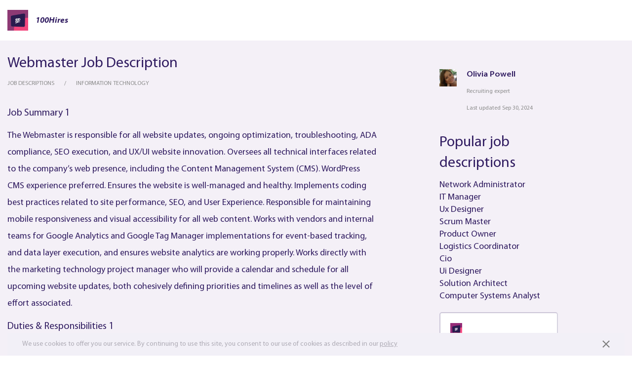

--- FILE ---
content_type: text/html; charset=UTF-8
request_url: https://100hires.com/webmaster-job-description.html
body_size: 23865
content:
<!DOCTYPE html>
<html lang="en-US">
<head>
    <meta charset="UTF-8">
<meta name="viewport" content="width=device-width, initial-scale=1">

    <link rel="apple-touch-icon" sizes="180x180" href="/apple-touch-icon.png">
    <link rel="icon" type="image/png" sizes="32x32" href="/favicon-32x32.png">
    <link rel="icon" type="image/png" sizes="16x16" href="/favicon-16x16.png">
    <link rel="manifest" href="/site.webmanifest">
    <link rel="mask-icon" href="/safari-pinned-tab.svg" color="#5bbad5">
    <meta name="msapplication-TileColor" content="#ffffff">
    <meta name="theme-color" content="#ffffff">

<meta name="description" content="Webmaster Job Description, free PDF sample: duties, requirements, skills and responsibilities: The Webmaster is responsible for all website updates, ongoing optimization, troubleshooting, ADA com...">

<meta name="referrer" content="no-referrer-when-downgrade" />
<title>Webmaster Job Description template and pdf with duties [2025]</title>
<meta name="csrf-param" content="_csrf-frontend">
<meta name="csrf-token" content="LELR5qXPBwAKBmEJ3UTzpuxwfEvr6eu9sTQEwvJ6NxB6cY6R3ahTS3NcFj2NCMaTjhYkAbmCm_rWAVPxqAJ7Ig==">

<link href="/static/a7ea572fa1dac7c4c0868dee500b9b4a/styles/job_description.css" rel="stylesheet">
<script type="text/javascript">window.require = {waitSeconds: 30, baseUrl: '/static/a7ea572fa1dac7c4c0868dee500b9b4a'};
!function(w){"use strict";w.loadCSS||(w.loadCSS=function(){});var run,rp=loadCSS.relpreload={};rp.support=function(){var ret;try{ret=w.document.createElement("link").relList.supports("preload")}catch(e){ret=!1}return function(){return ret}}(),rp.bindMediaToggle=function(link){var finalMedia=link.media||"all";function enableStylesheet(){link.addEventListener?link.removeEventListener("load",enableStylesheet):link.attachEvent&&link.detachEvent("onload",enableStylesheet),link.setAttribute("onload",null),link.media=finalMedia}link.addEventListener?link.addEventListener("load",enableStylesheet):link.attachEvent&&link.attachEvent("onload",enableStylesheet),setTimeout(function(){link.rel="stylesheet",link.media="only x"}),setTimeout(enableStylesheet,3e3)},rp.poly=function(){if(!rp.support())for(var links=w.document.getElementsByTagName("link"),i=0;i<links.length;i++){var link=links[i];"preload"!==link.rel||"style"!==link.getAttribute("as")||link.getAttribute("data-loadcss")||(link.setAttribute("data-loadcss",!0),rp.bindMediaToggle(link))}},rp.support()||(rp.poly(),run=w.setInterval(rp.poly,500),w.addEventListener?w.addEventListener("load",function(){rp.poly(),w.clearInterval(run)}):w.attachEvent&&w.attachEvent("onload",function(){rp.poly(),w.clearInterval(run)})),"undefined"!=typeof exports?exports.loadCSS=loadCSS:w.loadCSS=loadCSS}("undefined"!=typeof global?global:this);
/*! modernizr 3.6.0 (Custom Build) | MIT *
 * https://modernizr.com/download/?-webp-setclasses !*/
!function(e,n,A){function o(e,n){return typeof e===n}function t(){var e,n,A,t,a,i,l;for(var f in r)if(r.hasOwnProperty(f)){if(e=[],n=r[f],n.name&&(e.push(n.name.toLowerCase()),n.options&&n.options.aliases&&n.options.aliases.length))for(A=0;A<n.options.aliases.length;A++)e.push(n.options.aliases[A].toLowerCase());for(t=o(n.fn,"function")?n.fn():n.fn,a=0;a<e.length;a++)i=e[a],l=i.split("."),1===l.length?Modernizr[l[0]]=t:(!Modernizr[l[0]]||Modernizr[l[0]]instanceof Boolean||(Modernizr[l[0]]=new Boolean(Modernizr[l[0]])),Modernizr[l[0]][l[1]]=t),s.push((t?"":"no-")+l.join("-"))}}function a(e){var n=u.className,A=Modernizr._config.classPrefix||"";if(c&&(n=n.baseVal),Modernizr._config.enableJSClass){var o=new RegExp("(^|\\s)"+A+"no-js(\\s|$)");n=n.replace(o,"$1"+A+"js$2")}Modernizr._config.enableClasses&&(n+=" "+A+e.join(" "+A),c?u.className.baseVal=n:u.className=n)}function i(e,n){if("object"==typeof e)for(var A in e)f(e,A)&&i(A,e[A]);else{e=e.toLowerCase();var o=e.split("."),t=Modernizr[o[0]];if(2==o.length&&(t=t[o[1]]),"undefined"!=typeof t)return Modernizr;n="function"==typeof n?n():n,1==o.length?Modernizr[o[0]]=n:(!Modernizr[o[0]]||Modernizr[o[0]]instanceof Boolean||(Modernizr[o[0]]=new Boolean(Modernizr[o[0]])),Modernizr[o[0]][o[1]]=n),a([(n&&0!=n?"":"no-")+o.join("-")]),Modernizr._trigger(e,n)}return Modernizr}var s=[],r=[],l={_version:"3.6.0",_config:{classPrefix:"",enableClasses:!0,enableJSClass:!0,usePrefixes:!0},_q:[],on:function(e,n){var A=this;setTimeout(function(){n(A[e])},0)},addTest:function(e,n,A){r.push({name:e,fn:n,options:A})},addAsyncTest:function(e){r.push({name:null,fn:e})}},Modernizr=function(){};Modernizr.prototype=l,Modernizr=new Modernizr;var f,u=n.documentElement,c="svg"===u.nodeName.toLowerCase();!function(){var e={}.hasOwnProperty;f=o(e,"undefined")||o(e.call,"undefined")?function(e,n){return n in e&&o(e.constructor.prototype[n],"undefined")}:function(n,A){return e.call(n,A)}}(),l._l={},l.on=function(e,n){this._l[e]||(this._l[e]=[]),this._l[e].push(n),Modernizr.hasOwnProperty(e)&&setTimeout(function(){Modernizr._trigger(e,Modernizr[e])},0)},l._trigger=function(e,n){if(this._l[e]){var A=this._l[e];setTimeout(function(){var e,o;for(e=0;e<A.length;e++)(o=A[e])(n)},0),delete this._l[e]}},Modernizr._q.push(function(){l.addTest=i}),Modernizr.addAsyncTest(function(){function e(e,n,A){function o(n){var o=n&&"load"===n.type?1==t.width:!1,a="webp"===e;i(e,a&&o?new Boolean(o):o),A&&A(n)}var t=new Image;t.onerror=o,t.onload=o,t.src=n}var n=[{uri:"[data-uri]",name:"webp"},{uri:"[data-uri]",name:"webp.alpha"},{uri:"[data-uri]",name:"webp.animation"},{uri:"[data-uri]",name:"webp.lossless"}],A=n.shift();e(A.name,A.uri,function(A){if(A&&"load"===A.type)for(var o=0;o<n.length;o++)e(n[o].name,n[o].uri)})}),t(),a(s),delete l.addTest,delete l.addAsyncTest;for(var p=0;p<Modernizr._q.length;p++)Modernizr._q[p]();e.Modernizr=Modernizr}(window,document);
window.fallbackLazyLoadImages=function(){window.ALIMERO_DEBUG&&console.log("fallback lazy load images");var lazyLoadImages=document.getElementsByClassName("lazy-img");Array.prototype.forEach.call(lazyLoadImages,function(image){"true"!==image.getAttribute("data-was-processed")&&("IMG"===image.tagName?image.setAttribute("src",image.getAttribute("data-src")):image.style.backgroundImage="url("+image.getAttribute("data-src")+")")})},window.requireJsCoreModulesLoad={eventName:"requirejs-loaded",eventRaised:!1,loaded:function(){var elem,event;this.eventRaised||((elem=document).createEvent?(event=document.createEvent("HTMLEvents")).initEvent(this.eventName,!0,!0):(event=document.createEventObject()).eventType=this.eventName,event.eventName=this.eventName,document.createEvent?elem.dispatchEvent(event):elem.fireEvent("on"+event.eventType,event),this.eventRaised=!0)},on:function(callback){document.addEventListener(this.eventName,callback)}},setTimeout(function(){window.requireJsCoreModulesLoad.eventRaised||window.fallbackLazyLoadImages()},1e3*(window.require.waitSeconds+5));</script>
<meta name="mixpanel_token" content="4ea8f6895eeb953a03d1a538792a2f3d">
<meta name="mobile_version" content="0">
<meta name="mixpanel_token" content="4ea8f6895eeb953a03d1a538792a2f3d">
<meta name="gmaps_api_key" content="AIzaSyDwzOcrFMig-YV9zXMoOHnYPLJwXPURcIU">
<meta name="referrer" content="origin">
<meta property="og:type" content="article">
<meta property="og:site_name" content="100hires">
<meta property="og:title" content="Webmaster Job Description">
<meta property="og:description" content="Webmaster Job Description, free PDF sample: duties, requirements, skills and responsibilities: The Webmaster is responsible for all website updates, ongoing optimization, troubleshooting, ADA com...">
<meta property="og:url" content="https://100hires.com/webmaster-job-description.html">
<meta property="og:locale" content="en_US">
<meta property="twitter:card" content="summary">
<meta property="twitter:site" content="@100hires">
<meta property="twitter:url" content="https://100hires.com/webmaster-job-description.html">
<meta property="twitter:title" content="Webmaster Job Description">
<meta property="twitter:description" content="Webmaster Job Description, free PDF sample: duties, requirements, skills and responsibilities: The Webmaster is responsible for all website updates, ongoing optimization, troubleshooting, ADA com...">
<link href="//www.google-analytics.com/" rel="dns-prefetch">
<link href="//google-analytics.com/" rel="dns-prefetch">
<link href="//d31j93rd8oukbv.cloudfront.net/" rel="dns-prefetch">
<link href="//api.mixpanel.com/" rel="dns-prefetch">
<link href="//assets.pinterest.com/" rel="dns-prefetch">
<link href="//log.pinterest.com/" rel="dns-prefetch">
<link href="//www.facebook.com/" rel="dns-prefetch">
<link href="//connect.facebook.com/" rel="dns-prefetch">
<link href="/static/a7ea572fa1dac7c4c0868dee500b9b4a/styles/fonts/glyphicons-halflings-regular.woff" rel="preload" as="font">
<link href="/static/a7ea572fa1dac7c4c0868dee500b9b4a/styles/fonts/glyphicons-halflings-regular.woff2" rel="preload" as="font">
<link href="https://100hires.com/webmaster-job-description.html" rel="canonical">
<script type="text/javascript">window.MIXPANEL_TRACKS_TO_SEND = [{"eventName":"first-pageview","properties":{"page-type":"regular"},"isUnique":true}];

window.AUTHORIZED = false;window.HIRES_DEBUG = false;window.HIRES_RESET_FRONTEND_SESSION = false;window.VONQ_ENABLED = false;window.HIRES_GOOGLE_ON_TAP_SIGN_ID_CLIENT_ID = '881641468336-3fjrqqmhslikr5iveu8uc76ojj5vcsq7.apps.googleusercontent.com';window.HIRES_RESOURCES_URL = '/static/a7ea572fa1dac7c4c0868dee500b9b4a';window.PADDLE_VENDOR_ID = '118192';window.HIRES_APP_URL = 'https://app.100hires.com';window.HIRES_IS_IFRAME=false;</script><!-- Google Tag Manager -->
<script>(function(w,d,s,l,i){w[l]=w[l]||[];w[l].push({'gtm.start':
new Date().getTime(),event:'gtm.js'});var f=d.getElementsByTagName(s)[0],
j=d.createElement(s),dl=l!='dataLayer'?'&l='+l:'';j.async=true;j.src=
'https://www.googletagmanager.com/gtm.js?id='+i+dl;f.parentNode.insertBefore(j,f);
})(window,document,'script','dataLayer','GTM-K3KC3N2');</script>
<!-- End Google Tag Manager -->

<noscript>
    <style>
        .lazy-img {
            display: none !important;
        }
        .autocomplete-select-real-input {
            display: block !important;
        }
    </style>
</noscript>
</head>
<body class="job-description-body">
<!-- Google Tag Manager (noscript) -->
<noscript><iframe src="https://www.googletagmanager.com/ns.html?id=GTM-K3KC3N2"
height="0" width="0" style="display:none;visibility:hidden"></iframe></noscript>
<!-- End Google Tag Manager (noscript) -->

<main  class="main">
    <header id="section-header" class="section-header">
    <language-panel></language-panel>
    <div class="section-header__wrap">
        <div class="header__logo">
            <a href="https://100hires.com/">
                <img src="/static/a7ea572fa1dac7c4c0868dee500b9b4a/styles/images/main/logo.png" alt="100hires">
                <span class="header__logo-text">100Hires</span>
            </a>
                    </div>
                    </div>
</header>
    <div class="section-content-wrapper">
        <section class="section-content " itemid="https://100hires.com/webmaster-job-description.html" itemscope itemtype="http://schema.org/Article" itemprop="mainEntity">
            <h1 itemprop="headline">Webmaster Job Description</h1>            <div class="breadcrumbs ">
    <ul class="breadcrumbs__list">
        <li class="breadcrumbs__item"><a class="breadcrumbs__link" href="https://100hires.com/job-descriptions"><span>Job descriptions</span></a></li><li class="breadcrumbs__item breadcrumbs__item_active">Information Technology</li>    </ul>
</div>

                        <script type="application/ld+json">{"@context":"https://schema.org","@type":"BreadcrumbList","itemListElement":[{"@type":"ListItem","position":1,"name":"Job descriptions","item":"https://100hires.com/job-descriptions"},{"@type":"ListItem","position":2,"name":"Information Technology","item":"https://100hires.com/job-descriptions#information-technology"}]}</script>
<div class="job-page" id="job_page" data-job="webmaster-job-description">
    <div class="job-description">
        <span itemprop="articleBody">
            <div class="gray-content">
    <div class="description-block"><h3>Job summary 1</h3>
<p>The <a href="https://100hires.com/webmaster-job-description.html" target="_blank">Webmaster </a>is responsible for all website updates, ongoing optimization, troubleshooting, ADA compliance, SEO execution, and UX/UI website innovation.

Oversees all technical interfaces related to the company’s web presence, including the Content Management System (CMS). WordPress CMS experience preferred. Ensures the website is well-managed and healthy.

Implements coding best practices related to site performance, SEO, and User Experience. Responsible for maintaining mobile responsiveness and visual accessibility for all web content. Works with vendors and internal teams for Google Analytics and Google Tag Manager implementations for event-based tracking, and data layer execution, and ensures website analytics are working properly.

Works directly with the marketing technology project manager who will provide a calendar and schedule for all upcoming website updates, both cohesively defining priorities and timelines as well as the level of effort associated.
</p><h3>Duties & Responsibilities 1</h3>
<div id="post_free">
    <post-to-job-board
        v-on:post-to-job-boards="postToBoards('post_to_jb_upper_sticky_block_post_button')"
        v-bind:shown="isSpecialOfferSticked && checkedCount > 0"
        v-bind:checked-count="checkedCount"
        v-bind:checked-items="checkedItems">

    </post-to-job-board>

    <div class="special-offer" v-show="!isSpecialOfferSticked || checkedCount === 0">
        <div class="special-offer__container">
            <div class="special-offer__label">
                special offer
            </div>
            <div class="special-offer__pdf">
                <div class="special-offer__pdf-title">
                    Download PDF with all 10 Webmaster  Job Descriptions                </div>
                <div class="special-offer__pdf-control">
                    <button v-on:click="openJdModalBySpecialOffer(false)" type="button" class="btn special-offer__btn">Download pdf now</button>
                </div>
            </div>

                            <div class="special-offer__guide special-offer__guide_webinar" v-show="!isSpecialOfferSticked">
                    <div class="special-offer__guide-info">
                        <div class="special-offer__guide-info-title">
                            Join our webinar: How to improve your recruitment strategy with 100Hires
                        </div>
                        <div class="special-offer__guide-control">
                            <button v-on:click="webinarAttend('https://app.100hires.com/webinar/attend')" type="button" class="btn special-offer__btn">Learn more</button>
                        </div>
                    </div>
                </div>
                    </div>
    </div>
</div>
<ul class="with-chckbx">
    <li><input type="checkbox" id="responsibilities0b0" name="r[0]" value="" data-jd-type="responsibilities" data-index="0" data-sub-index="0"><label for="responsibilities0b0">Manages CMS for website content updates
</label></li><li><input type="checkbox" id="responsibilities1b0" name="r[1]" value="" data-jd-type="responsibilities" data-index="0" data-sub-index="1"><label for="responsibilities1b0">Ongoing SEO optimization and establishing an SEO reporting structure
</label></li><li><input type="checkbox" id="responsibilities2b0" name="r[2]" value="" data-jd-type="responsibilities" data-index="0" data-sub-index="2"><label for="responsibilities2b0">Works with the vendor for ongoing back-end maintenance and front-end optimizations for page speed
</label></li><li><input type="checkbox" id="responsibilities3b0" name="r[3]" value="" data-jd-type="responsibilities" data-index="0" data-sub-index="3"><label for="responsibilities3b0">Google Analytics and Google Tag Manager implementations and integration into Google Data Studio for visualization
</label></li><li><input type="checkbox" id="responsibilities4b0" name="r[4]" value="" data-jd-type="responsibilities" data-index="0" data-sub-index="4"><label for="responsibilities4b0">Provides updates, reports, and manages the ADA compliance of the website
</label></li><li><input type="checkbox" id="responsibilities5b0" name="r[5]" value="" data-jd-type="responsibilities" data-index="0" data-sub-index="5"><label for="responsibilities5b0">Constantly seeking to innovate the web through a mobile-first mindset providing suggestions, feedback, and thoughts on UX/UI using analytics and user behavioral tools
</label></li><li><input type="checkbox" id="responsibilities6b0" name="r[6]" value="" data-jd-type="responsibilities" data-index="0" data-sub-index="6"><label for="responsibilities6b0">Works collaboratively with Brand, Creative, and Guest engagement teams to understand future website needs as they relate to business KPIs
</label></li><li class="with-chckbx__overlay"><ul class="with-chckbx"><li class="with-chckbx__overlay-item"><content-overlay v-on:download-pdf="openJdModalByContentOverlay(&#039;at_end_of_block&#039;, &#039;See more&#039;)" button-text="See more" v-bind:align-center="false" v-bind:shadow="false"></content-overlay></li><li><input type="checkbox" id="responsibilities7b0" name="r[7]" value="" data-jd-type="responsibilities" data-index="0" data-sub-index="7"><label for="responsibilities7b0">Provides feedback and suggestions for creative assets for web UX/UI best practices
</label></li><li><input type="checkbox" id="responsibilities8b0" name="r[8]" value="" data-jd-type="responsibilities" data-index="0" data-sub-index="8"><label for="responsibilities8b0">Delivers weekly, bi-weekly, monthly, and quarterly reporting for SEO optimization, web analytics, and heat mapping / behavioral analytics depending on business needs
</label></li><li><input type="checkbox" id="responsibilities9b0" name="r[9]" value="" data-jd-type="responsibilities" data-index="0" data-sub-index="9"><label for="responsibilities9b0">Monitors website stability including uptime, page speed, links, images, and all other associated website UX is working as intended</label></li></li></ul></ul>
<h3>Requirements & Skills 1</h3>
<ul class="with-chckbx">
    <li><input type="checkbox" id="requirements0b0" name="r[0]" value="" data-jd-type="requirements" data-index="0" data-sub-index="0"><label for="requirements0b0">Experience working with a CMS (WordPress, Drupal, Joomla, Sitefinity, Sitecore, AEM)
</label></li><li><input type="checkbox" id="requirements1b0" name="r[1]" value="" data-jd-type="requirements" data-index="0" data-sub-index="1"><label for="requirements1b0">Experience with SEO (Search Engine Optimization)
</label></li><li><input type="checkbox" id="requirements2b0" name="r[2]" value="" data-jd-type="requirements" data-index="0" data-sub-index="2"><label for="requirements2b0">Experience with SEO tools (SEM Rush, BrightEdge, Moz) is a plus but not necessary
</label></li><li><input type="checkbox" id="requirements3b0" name="r[3]" value="" data-jd-type="requirements" data-index="0" data-sub-index="3"><label for="requirements3b0">Experience or working knowledge of front-end development languages (CSS, HTML, JavaScript, PHP)
</label></li><li><input type="checkbox" id="requirements4b0" name="r[4]" value="" data-jd-type="requirements" data-index="0" data-sub-index="4"><label for="requirements4b0">Experience with Google Analytics, Google Tag Manager, and working knowledge of Google Data Studio
</label></li><li><input type="checkbox" id="requirements5b0" name="r[5]" value="" data-jd-type="requirements" data-index="0" data-sub-index="5"><label for="requirements5b0">Experience with UX/UI design and some knowledge of adobe suite (photoshop, illustrator)
</label></li><li><input type="checkbox" id="requirements6b0" name="r[6]" value="" data-jd-type="requirements" data-index="0" data-sub-index="6"><label for="requirements6b0">Passion for UX/UI innovation
</label></li><li><input type="checkbox" id="requirements7b0" name="r[7]" value="" data-jd-type="requirements" data-index="0" data-sub-index="7"><label for="requirements7b0">Understanding of website front-end integrations such as Rest APIs
</label></li><li><input type="checkbox" id="requirements8b0" name="r[8]" value="" data-jd-type="requirements" data-index="0" data-sub-index="8"><label for="requirements8b0">Experience using Scrum software (Asana, Trello, JIRA)
</label></li><li><input type="checkbox" id="requirements9b0" name="r[9]" value="" data-jd-type="requirements" data-index="0" data-sub-index="9"><label for="requirements9b0">Ability to read, analyze and interpret written information such as procedure manuals, Company communications, or governmental regulations
</label></li><li><input type="checkbox" id="requirements10b0" name="r[10]" value="" data-jd-type="requirements" data-index="0" data-sub-index="10"><label for="requirements10b0">Ability to frequently use hands to finger, handle or feel
</label></li><li class="with-chckbx__overlay"><ul class="with-chckbx"><li class="with-chckbx__overlay-item"><content-overlay v-on:download-pdf="openJdModalByContentOverlay(&#039;at_end_of_block&#039;, &#039;See more&#039;)" button-text="See more" v-bind:align-center="false" v-bind:shadow="false"></content-overlay></li><li><input type="checkbox" id="requirements11b0" name="r[11]" value="" data-jd-type="requirements" data-index="0" data-sub-index="11"><label for="requirements11b0">Ability to Travel may be required to attend off-site training, meetings, and seminars
</label></li><li><input type="checkbox" id="requirements12b0" name="r[12]" value="" data-jd-type="requirements" data-index="0" data-sub-index="12"><label for="requirements12b0">Ability to sit for prolonged periods in one location which may be restricted to the employee’s workstation
</label></li><li><input type="checkbox" id="requirements13b0" name="r[13]" value="" data-jd-type="requirements" data-index="0" data-sub-index="13"><label for="requirements13b0">Ability to lift and/or move up to 20 pounds</label></li></li></ul></ul>
</div><div class="description-block"><h3>Job summary 2</h3>
<p>The <a href="https://100hires.com/webmaster-job-description.html" target="_blank">Webmaster </a>reports to the executive director. Responsibilities encompass management of web strategy, platform, architecture, user interface, and content. The position is part of the Project Management leadership team.
</p><h3>Duties & Responsibilities 2</h3>
<ul class="with-chckbx">
    <li><input type="checkbox" id="responsibilities0b1" name="e[0]" value="" data-jd-type="responsibilities" data-index="1" data-sub-index="0"><label for="responsibilities0b1">Process/strategy management
</label></li><li><input type="checkbox" id="responsibilities1b1" name="e[1]" value="" data-jd-type="responsibilities" data-index="1" data-sub-index="1"><label for="responsibilities1b1">Learns and implements the office vision and mission on the web.
</label></li><li><input type="checkbox" id="responsibilities2b1" name="e[2]" value="" data-jd-type="responsibilities" data-index="1" data-sub-index="2"><label for="responsibilities2b1">Evaluates current websites, asks questions, and recommends a strategic web plan.
</label></li><li><input type="checkbox" id="responsibilities3b1" name="e[3]" value="" data-jd-type="responsibilities" data-index="1" data-sub-index="3"><label for="responsibilities3b1">Finds and creates long-term, sustainable processes managing web pages and content.
</label></li><li><input type="checkbox" id="responsibilities4b1" name="e[4]" value="" data-jd-type="responsibilities" data-index="1" data-sub-index="4"><label for="responsibilities4b1">Performs other duties as needed and assigned.
</label></li><li><input type="checkbox" id="responsibilities5b1" name="e[5]" value="" data-jd-type="responsibilities" data-index="1" data-sub-index="5"><label for="responsibilities5b1">CMS management
</label></li><li><input type="checkbox" id="responsibilities6b1" name="e[6]" value="" data-jd-type="responsibilities" data-index="1" data-sub-index="6"><label for="responsibilities6b1">Recommends and implements website content management system.
</label></li><li><input type="checkbox" id="responsibilities7b1" name="e[7]" value="" data-jd-type="responsibilities" data-index="1" data-sub-index="7"><label for="responsibilities7b1">Migrates and optimizes websites on new CMS as needed.
</label></li><li><input type="checkbox" id="responsibilities8b1" name="e[8]" value="" data-jd-type="responsibilities" data-index="1" data-sub-index="8"><label for="responsibilities8b1">Integrates and maintains other web-related systems as needed.
</label></li><li><input type="checkbox" id="responsibilities9b1" name="e[9]" value="" data-jd-type="responsibilities" data-index="1" data-sub-index="9"><label for="responsibilities9b1">UI management
</label></li><li><input type="checkbox" id="responsibilities10b1" name="e[10]" value="" data-jd-type="responsibilities" data-index="1" data-sub-index="10"><label for="responsibilities10b1">Implements improved design, layout, and functionality of websites.
</label></li><li><input type="checkbox" id="responsibilities11b1" name="e[11]" value="" data-jd-type="responsibilities" data-index="1" data-sub-index="11"><label for="responsibilities11b1">Reviews monitors, and updates the navigation architecture to improve usability.
</label></li><li><input type="checkbox" id="responsibilities12b1" name="e[12]" value="" data-jd-type="responsibilities" data-index="1" data-sub-index="12"><label for="responsibilities12b1">Develops code and styling to improve appearance and functionality.
</label></li><li><input type="checkbox" id="responsibilities13b1" name="e[13]" value="" data-jd-type="responsibilities" data-index="1" data-sub-index="13"><label for="responsibilities13b1">Develops new pages and templates for special sites.
</label></li><li><input type="checkbox" id="responsibilities14b1" name="e[14]" value="" data-jd-type="responsibilities" data-index="1" data-sub-index="14"><label for="responsibilities14b1">Conducts usability testing as time permits.
</label></li><li><input type="checkbox" id="responsibilities15b1" name="e[15]" value="" data-jd-type="responsibilities" data-index="1" data-sub-index="15"><label for="responsibilities15b1">Content management
</label></li><li><input type="checkbox" id="responsibilities16b1" name="e[16]" value="" data-jd-type="responsibilities" data-index="1" data-sub-index="16"><label for="responsibilities16b1">Proactively and consistently manages and edits existing site content.
</label></li><li><input type="checkbox" id="responsibilities17b1" name="e[17]" value="" data-jd-type="responsibilities" data-index="1" data-sub-index="17"><label for="responsibilities17b1">Coordinates with division directors regularly as the main liaison to obtain and update content.
</label></li><li class="with-chckbx__overlay"><ul class="with-chckbx"><li class="with-chckbx__overlay-item"><content-overlay v-on:download-pdf="openJdModalByContentOverlay(&#039;at_end_of_block&#039;, &#039;See more&#039;)" button-text="See more" v-bind:align-center="false" v-bind:shadow="false"></content-overlay></li><li><input type="checkbox" id="responsibilities18b1" name="e[18]" value="" data-jd-type="responsibilities" data-index="1" data-sub-index="18"><label for="responsibilities18b1">Provides training for other content managers as needed.
</label></li><li><input type="checkbox" id="responsibilities19b1" name="e[19]" value="" data-jd-type="responsibilities" data-index="1" data-sub-index="19"><label for="responsibilities19b1">Assists with multimedia and social media content development and optimization.
</label></li><li><input type="checkbox" id="responsibilities20b1" name="e[20]" value="" data-jd-type="responsibilities" data-index="1" data-sub-index="20"><label for="responsibilities20b1">Monitors usage analytics and implements strategies to improve search engine results.</label></li></li></ul></ul>
<h3>Requirements & Skills 2</h3>
<ul class="with-chckbx">
    <li><input type="checkbox" id="requirements0b1" name="e[0]" value="" data-jd-type="requirements" data-index="1" data-sub-index="0"><label for="requirements0b1">Two years of experience in a related field or an equivalent combination of education plus experience is required.
</label></li><li><input type="checkbox" id="requirements1b1" name="e[1]" value="" data-jd-type="requirements" data-index="1" data-sub-index="1"><label for="requirements1b1">Strong understanding of HTML, CSS, and web best practices.
</label></li><li><input type="checkbox" id="requirements2b1" name="e[2]" value="" data-jd-type="requirements" data-index="1" data-sub-index="2"><label for="requirements2b1">Strong experience with web editing and authoring tools, especially WordPress.
</label></li><li><input type="checkbox" id="requirements3b1" name="e[3]" value="" data-jd-type="requirements" data-index="1" data-sub-index="3"><label for="requirements3b1">Excellent written and verbal communication skills.
</label></li><li><input type="checkbox" id="requirements4b1" name="e[4]" value="" data-jd-type="requirements" data-index="1" data-sub-index="4"><label for="requirements4b1">Project management experience.
</label></li><li><input type="checkbox" id="requirements5b1" name="e[5]" value="" data-jd-type="requirements" data-index="1" data-sub-index="5"><label for="requirements5b1">Highly organized.
</label></li><li><input type="checkbox" id="requirements6b1" name="e[6]" value="" data-jd-type="requirements" data-index="1" data-sub-index="6"><label for="requirements6b1">Curious and quick learner.
</label></li><li><input type="checkbox" id="requirements7b1" name="e[7]" value="" data-jd-type="requirements" data-index="1" data-sub-index="7"><label for="requirements7b1">Ability to ask good questions.
</label></li><li><input type="checkbox" id="requirements8b1" name="e[8]" value="" data-jd-type="requirements" data-index="1" data-sub-index="8"><label for="requirements8b1">Ability to assertively gather needed information and prioritize tasks.
</label></li><li><input type="checkbox" id="requirements9b1" name="e[9]" value="" data-jd-type="requirements" data-index="1" data-sub-index="9"><label for="requirements9b1">Comfortable adjusting to new ways of doing things.
</label></li><li><input type="checkbox" id="requirements10b1" name="e[10]" value="" data-jd-type="requirements" data-index="1" data-sub-index="10"><label for="requirements10b1">Growth and innovation mindset.
</label></li><li><input type="checkbox" id="requirements11b1" name="e[11]" value="" data-jd-type="requirements" data-index="1" data-sub-index="11"><label for="requirements11b1">Strong ability to work well with others.
</label></li><li class="with-chckbx__overlay"><ul class="with-chckbx"><li class="with-chckbx__overlay-item"><content-overlay v-on:download-pdf="openJdModalByContentOverlay(&#039;at_end_of_block&#039;, &#039;See more&#039;)" button-text="See more" v-bind:align-center="false" v-bind:shadow="false"></content-overlay></li><li><input type="checkbox" id="requirements12b1" name="e[12]" value="" data-jd-type="requirements" data-index="1" data-sub-index="12"><label for="requirements12b1">Comfortable working independently.
</label></li><li><input type="checkbox" id="requirements13b1" name="e[13]" value="" data-jd-type="requirements" data-index="1" data-sub-index="13"><label for="requirements13b1">Effective manager.
</label></li><li><input type="checkbox" id="requirements14b1" name="e[14]" value="" data-jd-type="requirements" data-index="1" data-sub-index="14"><label for="requirements14b1">Ability to manage deadlines.</label></li></li></ul></ul>
</div><div class="description-block"><h3>Job summary 3</h3>
<p>The <a href="https://100hires.com/webmaster-job-description.html" target="_blank">Webmaster </a>will be a highly valued member of the team. This role will be the <a href="https://100hires.com/subject-matter-expert-job-description.html" target="_blank">subject matter expert </a>in the management of all website assets. This role will create content and analyze social media platform behaviors and conversions using various analytics tools to recommend changes and improve performance for the company. This role requires thought leadership, creativity, and analytical horsepower that will drive the innovation and processes that will create engagement into valuable business insights and strategies.

This is a fantastic opportunity to apply a creative social media background in helping to guide our company to smart long-term decisions. To be successful in this role and to grow within the company, the ideal candidate for this position should be a passionate, driven, and results-oriented individual. This is a high-impact position and has regular exposure to top management.
</p><h3>Duties & Responsibilities 3</h3>
<ul class="with-chckbx">
    <li><input type="checkbox" id="responsibilities0b2" name="s[0]" value="" data-jd-type="responsibilities" data-index="2" data-sub-index="0"><label for="responsibilities0b2">Maintain websites.
</label></li><li><input type="checkbox" id="responsibilities1b2" name="s[1]" value="" data-jd-type="responsibilities" data-index="2" data-sub-index="1"><label for="responsibilities1b2">Ensure the web servers, hardware, and software are operating accurately.
</label></li><li><input type="checkbox" id="responsibilities2b2" name="s[2]" value="" data-jd-type="responsibilities" data-index="2" data-sub-index="2"><label for="responsibilities2b2">Design websites and update content
</label></li><li><input type="checkbox" id="responsibilities3b2" name="s[3]" value="" data-jd-type="responsibilities" data-index="2" data-sub-index="3"><label for="responsibilities3b2">Generate and revise web pages.
</label></li><li><input type="checkbox" id="responsibilities4b2" name="s[4]" value="" data-jd-type="responsibilities" data-index="2" data-sub-index="4"><label for="responsibilities4b2">Examine and analyze site traffic.
</label></li><li><input type="checkbox" id="responsibilities5b2" name="s[5]" value="" data-jd-type="responsibilities" data-index="2" data-sub-index="5"><label for="responsibilities5b2">Utilize scripting languages
</label></li><li><input type="checkbox" id="responsibilities6b2" name="s[6]" value="" data-jd-type="responsibilities" data-index="2" data-sub-index="6"><label for="responsibilities6b2">Configure web servers
</label></li><li><input type="checkbox" id="responsibilities7b2" name="s[7]" value="" data-jd-type="responsibilities" data-index="2" data-sub-index="7"><label for="responsibilities7b2">Serve as the server administrator.
</label></li><li><input type="checkbox" id="responsibilities8b2" name="s[8]" value="" data-jd-type="responsibilities" data-index="2" data-sub-index="8"><label for="responsibilities8b2">Regulate and manage access rights of different users on the website.
</label></li><li><input type="checkbox" id="responsibilities9b2" name="s[9]" value="" data-jd-type="responsibilities" data-index="2" data-sub-index="9"><label for="responsibilities9b2">Create and modify the appearance and settings of the site.
</label></li><li><input type="checkbox" id="responsibilities10b2" name="s[10]" value="" data-jd-type="responsibilities" data-index="2" data-sub-index="10"><label for="responsibilities10b2">Lay out content on web pages.
</label></li><li><input type="checkbox" id="responsibilities11b2" name="s[11]" value="" data-jd-type="responsibilities" data-index="2" data-sub-index="11"><label for="responsibilities11b2">Test websites to ensure functionality technically and user benefit.
</label></li><li><input type="checkbox" id="responsibilities12b2" name="s[12]" value="" data-jd-type="responsibilities" data-index="2" data-sub-index="12"><label for="responsibilities12b2">Fix links, pictures, and content that aren't appearing and not loading properly.
</label></li><li><input type="checkbox" id="responsibilities13b2" name="s[13]" value="" data-jd-type="responsibilities" data-index="2" data-sub-index="13"><label for="responsibilities13b2">Recommend how the site's content will be delivered to the Internet.
</label></li><li><input type="checkbox" id="responsibilities14b2" name="s[14]" value="" data-jd-type="responsibilities" data-index="2" data-sub-index="14"><label for="responsibilities14b2">Reduce file size and optimize the site to load quickly
</label></li><li><input type="checkbox" id="responsibilities15b2" name="s[15]" value="" data-jd-type="responsibilities" data-index="2" data-sub-index="15"><label for="responsibilities15b2">Test different browsers and ensure people with different computers can access a website.
</label></li><li><input type="checkbox" id="responsibilities16b2" name="s[16]" value="" data-jd-type="responsibilities" data-index="2" data-sub-index="16"><label for="responsibilities16b2">Work with the <a href="https://100hires.com/director-of-marketing-job-description.html" target="_blank">Director of Marketing </a>to plan and execute our web-based marketing strategy to grow our market position.
</label></li><li><input type="checkbox" id="responsibilities17b2" name="s[17]" value="" data-jd-type="responsibilities" data-index="2" data-sub-index="17"><label for="responsibilities17b2">Web Development Integration management with social media, public relations, and industry standards.
</label></li><li><input type="checkbox" id="responsibilities18b2" name="s[18]" value="" data-jd-type="responsibilities" data-index="2" data-sub-index="18"><label for="responsibilities18b2">Develop, maintain, and keep websites up to date; optimize for user experience, increased traffic, and conversion, and communicate the right messaging of our company, brands, and product.
</label></li><li><input type="checkbox" id="responsibilities19b2" name="s[19]" value="" data-jd-type="responsibilities" data-index="2" data-sub-index="19"><label for="responsibilities19b2">Continue to fine-tune, troubleshoot and fix issues
</label></li><li><input type="checkbox" id="responsibilities20b2" name="s[20]" value="" data-jd-type="responsibilities" data-index="2" data-sub-index="20"><label for="responsibilities20b2">Create and maintain, and keep our new employees up to date on the website
</label></li><li><input type="checkbox" id="responsibilities21b2" name="s[21]" value="" data-jd-type="responsibilities" data-index="2" data-sub-index="21"><label for="responsibilities21b2">Develop and maintain microsites and apps.
</label></li><li><input type="checkbox" id="responsibilities22b2" name="s[22]" value="" data-jd-type="responsibilities" data-index="2" data-sub-index="22"><label for="responsibilities22b2">Initiate and manage a link-building strategy.
</label></li><li class="with-chckbx__overlay"><ul class="with-chckbx"><li class="with-chckbx__overlay-item"><content-overlay v-on:download-pdf="openJdModalByContentOverlay(&#039;at_end_of_block&#039;, &#039;See more&#039;)" button-text="See more" v-bind:align-center="false" v-bind:shadow="false"></content-overlay></li><li><input type="checkbox" id="responsibilities23b2" name="s[23]" value="" data-jd-type="responsibilities" data-index="2" data-sub-index="23"><label for="responsibilities23b2">Produce web-optimized images with the Graphic Design and Video Production Team for use on websites.
</label></li><li><input type="checkbox" id="responsibilities24b2" name="s[24]" value="" data-jd-type="responsibilities" data-index="2" data-sub-index="24"><label for="responsibilities24b2">Collaborate with key stakeholders to optimize the integration of the Web channel with other marketing activities (campaigns, lead capture and nurture, trade shows and events, digital promotions, etc.).
</label></li><li><input type="checkbox" id="responsibilities25b2" name="s[25]" value="" data-jd-type="responsibilities" data-index="2" data-sub-index="25"><label for="responsibilities25b2">Work with IT to troubleshoot web-based and hosting issues.</label></li></li></ul></ul>
<h3>Requirements & Skills 3</h3>
<ul class="with-chckbx">
    <li><input type="checkbox" id="requirements0b2" name="q[0]" value="" data-jd-type="requirements" data-index="2" data-sub-index="0"><label for="requirements0b2">Candidate should be detail-oriented, self-motivated, and an excellent creative problem solver, with a proven ability to successfully manage multiple, disparate streams of work in a challenging, dynamic environment
</label></li><li><input type="checkbox" id="requirements1b2" name="q[1]" value="" data-jd-type="requirements" data-index="2" data-sub-index="1"><label for="requirements1b2">Proven ability to execute and promote continuous improvement and to immediately add value to the team
</label></li><li><input type="checkbox" id="requirements2b2" name="q[2]" value="" data-jd-type="requirements" data-index="2" data-sub-index="2"><label for="requirements2b2">Superior verbal and written communication skills
</label></li><li><input type="checkbox" id="requirements3b2" name="q[3]" value="" data-jd-type="requirements" data-index="2" data-sub-index="3"><label for="requirements3b2">Committed to the company mission and customers’ needs
</label></li><li><input type="checkbox" id="requirements4b2" name="q[4]" value="" data-jd-type="requirements" data-index="2" data-sub-index="4"><label for="requirements4b2">Communicates thoughts and expresses ideas effectively individually and in a group setting
</label></li><li><input type="checkbox" id="requirements5b2" name="q[5]" value="" data-jd-type="requirements" data-index="2" data-sub-index="5"><label for="requirements5b2">Demonstrates a high level of dependability in a team environment with an ability to gracefully shift priorities to accommodate business requests
</label></li><li><input type="checkbox" id="requirements6b2" name="q[6]" value="" data-jd-type="requirements" data-index="2" data-sub-index="6"><label for="requirements6b2">Develops cross-department cooperation and understanding of optimal solutions proven out by analytic rigor
</label></li><li><input type="checkbox" id="requirements7b2" name="q[7]" value="" data-jd-type="requirements" data-index="2" data-sub-index="7"><label for="requirements7b2">Excellent planning and organizational skills
</label></li><li><input type="checkbox" id="requirements8b2" name="q[8]" value="" data-jd-type="requirements" data-index="2" data-sub-index="8"><label for="requirements8b2">Solid business acumen and understanding of marketing strategies
</label></li><li><input type="checkbox" id="requirements9b2" name="q[9]" value="" data-jd-type="requirements" data-index="2" data-sub-index="9"><label for="requirements9b2">Problem-solver who can communicate clearly with the entire staff.
</label></li><li><input type="checkbox" id="requirements10b2" name="q[10]" value="" data-jd-type="requirements" data-index="2" data-sub-index="10"><label for="requirements10b2">At least 2years of solid web development experience.
</label></li><li><input type="checkbox" id="requirements11b2" name="q[11]" value="" data-jd-type="requirements" data-index="2" data-sub-index="11"><label for="requirements11b2">User experience and conversion marketing.
</label></li><li><input type="checkbox" id="requirements12b2" name="q[12]" value="" data-jd-type="requirements" data-index="2" data-sub-index="12"><label for="requirements12b2">Experience with WordPress, Drupal, Google Analytics, <a href="https://100hires.com/webmaster-job-description.html" target="_blank">webmaster </a>tools, and social media applications.
</label></li><li class="with-chckbx__overlay"><ul class="with-chckbx"><li class="with-chckbx__overlay-item"><content-overlay v-on:download-pdf="openJdModalByContentOverlay(&#039;at_end_of_block&#039;, &#039;See more&#039;)" button-text="See more" v-bind:align-center="false" v-bind:shadow="false"></content-overlay></li><li><input type="checkbox" id="requirements13b2" name="q[13]" value="" data-jd-type="requirements" data-index="2" data-sub-index="13"><label for="requirements13b2">Experience in interactive design with an understanding of HTML, CSS, PHP, and JavaScript.
</label></li><li><input type="checkbox" id="requirements14b2" name="q[14]" value="" data-jd-type="requirements" data-index="2" data-sub-index="14"><label for="requirements14b2">Ability to demonstrate scripting/programming skills.
</label></li><li><input type="checkbox" id="requirements15b2" name="q[15]" value="" data-jd-type="requirements" data-index="2" data-sub-index="15"><label for="requirements15b2">Understanding of UX/UI functionality.</label></li></li></ul></ul>
</div><div class="description-block"><h3>Job summary 4</h3>
<p>We are looking for a <a href="https://100hires.com/webmaster-job-description.html" target="_blank">Webmaster </a>to maintain websites and servers to meet user needs. You will be responsible for making sites easy to use, attractive, and secure.

In this role, you should be detailed-oriented and an excellent communicator. Balancing a creative eye with an analytical mind is essential. If you also have a strong technical background, we’d like to meet you. Ultimately, you will ensure the functionality and efficiency of web infrastructure.
</p><h3>Duties & Responsibilities 4</h3>
<ul class="with-chckbx">
    <li><input type="checkbox" id="responsibilities0b3" name="p[0]" value="" data-jd-type="responsibilities" data-index="3" data-sub-index="0"><label for="responsibilities0b3">Build functional and easy-to-use websites
</label></li><li><input type="checkbox" id="responsibilities1b3" name="p[1]" value="" data-jd-type="responsibilities" data-index="3" data-sub-index="1"><label for="responsibilities1b3">Test websites across browsers, operating systems, and devices
</label></li><li><input type="checkbox" id="responsibilities2b3" name="p[2]" value="" data-jd-type="responsibilities" data-index="3" data-sub-index="2"><label for="responsibilities2b3">Maintain, configure and troubleshoot servers
</label></li><li><input type="checkbox" id="responsibilities3b3" name="p[3]" value="" data-jd-type="responsibilities" data-index="3" data-sub-index="3"><label for="responsibilities3b3">Optimize loading speeds and capacity
</label></li><li><input type="checkbox" id="responsibilities4b3" name="p[4]" value="" data-jd-type="responsibilities" data-index="3" data-sub-index="4"><label for="responsibilities4b3">Debug pages and fix broken links or images
</label></li><li class="with-chckbx__overlay"><ul class="with-chckbx"><li class="with-chckbx__overlay-item"><content-overlay v-on:download-pdf="openJdModalByContentOverlay(&#039;at_end_of_block&#039;, &#039;See more&#039;)" button-text="See more" v-bind:align-center="false" v-bind:shadow="false"></content-overlay></li><li><input type="checkbox" id="responsibilities5b3" name="p[5]" value="" data-jd-type="responsibilities" data-index="3" data-sub-index="5"><label for="responsibilities5b3">Monitor and analyze site performance (e.g traffic, conversions)
</label></li><li><input type="checkbox" id="responsibilities6b3" name="p[6]" value="" data-jd-type="responsibilities" data-index="3" data-sub-index="6"><label for="responsibilities6b3">Address user complaints
</label></li><li><input type="checkbox" id="responsibilities7b3" name="p[7]" value="" data-jd-type="responsibilities" data-index="3" data-sub-index="7"><label for="responsibilities7b3">Ensure site security by setting up firewalls and login pages</label></li></li></ul></ul>
<h3>Requirements & Skills 4</h3>
<ul class="with-chckbx">
    <li><input type="checkbox" id="requirements0b3" name="u[0]" value="" data-jd-type="requirements" data-index="3" data-sub-index="0"><label for="requirements0b3">Proven Experience as a <a href="https://100hires.com/webmaster-job-description.html" target="_blank">Webmaster </a>or Web Dev
</label></li><li><input type="checkbox" id="requirements1b3" name="u[1]" value="" data-jd-type="requirements" data-index="3" data-sub-index="1"><label for="requirements1b3">Knowledge of Web Analytics and SEO
</label></li><li><input type="checkbox" id="requirements2b3" name="u[2]" value="" data-jd-type="requirements" data-index="3" data-sub-index="2"><label for="requirements2b3">Working knowledge of website management tools
</label></li><li><input type="checkbox" id="requirements3b3" name="u[3]" value="" data-jd-type="requirements" data-index="3" data-sub-index="3"><label for="requirements3b3">Proficient in HTML/CSS is a requirement, XML; knowledge of SQL and Javascript is preferred
</label></li><li><input type="checkbox" id="requirements4b3" name="u[4]" value="" data-jd-type="requirements" data-index="3" data-sub-index="4"><label for="requirements4b3">Strong troubleshooting and analytical abilities
</label></li><li><input type="checkbox" id="requirements5b3" name="u[5]" value="" data-jd-type="requirements" data-index="3" data-sub-index="5"><label for="requirements5b3">Familiarity with formatting content for various platforms and purposes
</label></li><li class="with-chckbx__overlay"><ul class="with-chckbx"><li class="with-chckbx__overlay-item"><content-overlay v-on:download-pdf="openJdModalByContentOverlay(&#039;at_end_of_block&#039;, &#039;See more&#039;)" button-text="See more" v-bind:align-center="false" v-bind:shadow="false"></content-overlay></li><li><input type="checkbox" id="requirements6b3" name="u[6]" value="" data-jd-type="requirements" data-index="3" data-sub-index="6"><label for="requirements6b3">Excellent communication and teamwork skills
</label></li><li><input type="checkbox" id="requirements7b3" name="u[7]" value="" data-jd-type="requirements" data-index="3" data-sub-index="7"><label for="requirements7b3">Attention to detail and outstanding organizational skills
</label></li><li><input type="checkbox" id="requirements8b3" name="u[8]" value="" data-jd-type="requirements" data-index="3" data-sub-index="8"><label for="requirements8b3">BSc/BA in Computer Science, Design, or a related field is preferred</label></li></li></ul></ul>
</div><div class="description-block"><h3>Job summary 5</h3>
<p>The <a href="https://100hires.com/webmaster-job-description.html" target="_blank">Webmaster </a>will be responsible for building, managing, maintaining, and improving all company websites. The individual will work closely with management and business to determine website strategy and function to satisfy customer and industry standards.
</p><h3>Duties & Responsibilities 5</h3>
<ul class="with-chckbx">
    <li><input type="checkbox" id="responsibilities0b4" name="o[0]" value="" data-jd-type="responsibilities" data-index="4" data-sub-index="0"><label for="responsibilities0b4">Manage the day-to-day design, administration, and maintenance of company websites.
</label></li><li><input type="checkbox" id="responsibilities1b4" name="o[1]" value="" data-jd-type="responsibilities" data-index="4" data-sub-index="1"><label for="responsibilities1b4">Test and troubleshoot all site functions.
</label></li><li><input type="checkbox" id="responsibilities2b4" name="o[2]" value="" data-jd-type="responsibilities" data-index="4" data-sub-index="2"><label for="responsibilities2b4">Advise and implement necessary security standards.
</label></li><li><input type="checkbox" id="responsibilities3b4" name="o[3]" value="" data-jd-type="responsibilities" data-index="4" data-sub-index="3"><label for="responsibilities3b4">Maintain PCI compliance.
</label></li><li><input type="checkbox" id="responsibilities4b4" name="o[4]" value="" data-jd-type="responsibilities" data-index="4" data-sub-index="4"><label for="responsibilities4b4">Work with business stakeholders to transform ideas into functional websites.
</label></li><li><input type="checkbox" id="responsibilities5b4" name="o[5]" value="" data-jd-type="responsibilities" data-index="4" data-sub-index="5"><label for="responsibilities5b4">Develop reports for management describing usage rates, engagement levels, and ROI.
</label></li><li><input type="checkbox" id="responsibilities6b4" name="o[6]" value="" data-jd-type="responsibilities" data-index="4" data-sub-index="6"><label for="responsibilities6b4">Ensure full compatibility across major browsers and mobile devices.
</label></li><li><input type="checkbox" id="responsibilities7b4" name="o[7]" value="" data-jd-type="responsibilities" data-index="4" data-sub-index="7"><label for="responsibilities7b4">Influence technology purchases supporting e-commerce and website development.
</label></li><li class="with-chckbx__overlay"><ul class="with-chckbx"><li class="with-chckbx__overlay-item"><content-overlay v-on:download-pdf="openJdModalByContentOverlay(&#039;at_end_of_block&#039;, &#039;See more&#039;)" button-text="See more" v-bind:align-center="false" v-bind:shadow="false"></content-overlay></li><li><input type="checkbox" id="responsibilities8b4" name="o[8]" value="" data-jd-type="responsibilities" data-index="4" data-sub-index="8"><label for="responsibilities8b4">Required to maintain consistent and acceptable attendance according to the assigned schedule provided by the manager.
</label></li><li><input type="checkbox" id="responsibilities9b4" name="o[9]" value="" data-jd-type="responsibilities" data-index="4" data-sub-index="9"><label for="responsibilities9b4">Meet departmental goals and defined key performance indicators (KPIs).
</label></li><li><input type="checkbox" id="responsibilities10b4" name="o[10]" value="" data-jd-type="responsibilities" data-index="4" data-sub-index="10"><label for="responsibilities10b4">Other duties as assigned.</label></li></li></ul></ul>
<h3>Requirements & Skills 5</h3>
<ul class="with-chckbx">
    <li><input type="checkbox" id="requirements0b4" name="i[0]" value="" data-jd-type="requirements" data-index="4" data-sub-index="0"><label for="requirements0b4">Proven working experience in web programming
</label></li><li><input type="checkbox" id="requirements1b4" name="i[1]" value="" data-jd-type="requirements" data-index="4" data-sub-index="1"><label for="requirements1b4">Demonstrated experience with, but not limited to, PHP (7+ Years) and JavaScript programming languages
</label></li><li><input type="checkbox" id="requirements2b4" name="i[2]" value="" data-jd-type="requirements" data-index="4" data-sub-index="2"><label for="requirements2b4">Top-notch programming skills and in-depth knowledge of modern HTML/CSS
</label></li><li><input type="checkbox" id="requirements3b4" name="i[3]" value="" data-jd-type="requirements" data-index="4" data-sub-index="3"><label for="requirements3b4">A solid understanding of how web applications work including security, session management, and best development practices
</label></li><li><input type="checkbox" id="requirements4b4" name="i[4]" value="" data-jd-type="requirements" data-index="4" data-sub-index="4"><label for="requirements4b4">Adequate knowledge of relational database systems, Object Oriented Programming, and web application development
</label></li><li><input type="checkbox" id="requirements5b4" name="i[5]" value="" data-jd-type="requirements" data-index="4" data-sub-index="5"><label for="requirements5b4">Knowledge of Search Engine Optimization process
</label></li><li class="with-chckbx__overlay"><ul class="with-chckbx"><li class="with-chckbx__overlay-item"><content-overlay v-on:download-pdf="openJdModalByContentOverlay(&#039;at_end_of_block&#039;, &#039;See more&#039;)" button-text="See more" v-bind:align-center="false" v-bind:shadow="false"></content-overlay></li><li><input type="checkbox" id="requirements6b4" name="i[6]" value="" data-jd-type="requirements" data-index="4" data-sub-index="6"><label for="requirements6b4">Ability to work and thrive in a fast-paced environment, learn rapidly, and master diverse web technologies and techniques
</label></li><li><input type="checkbox" id="requirements7b4" name="i[7]" value="" data-jd-type="requirements" data-index="4" data-sub-index="7"><label for="requirements7b4">High School Diploma required.
</label></li><li><input type="checkbox" id="requirements8b4" name="i[8]" value="" data-jd-type="requirements" data-index="4" data-sub-index="8"><label for="requirements8b4">Bachelor's Degree in Computer Science or Information Systems, or equivalent education and experience.</label></li></li></ul></ul>
</div><div class="description-block"><h3>Job summary 6</h3>
<p>We seek a highly motivated Webmaster. The right candidate will be a highly organized, personable, and strong communicator, extremely well-versed in web and mobile site usability and best practices.

If you are detail-oriented, enjoy interacting with co-workers and clients, are assertive, have experience managing large sites, and are excellent at articulating the tenets of web usability to both technical and non-technical people, we want to talk to you.
</p><h3>Duties & Responsibilities 6</h3>
<ul class="with-chckbx">
    <li><input type="checkbox" id="responsibilities0b5" name="n[0]" value="" data-jd-type="responsibilities" data-index="5" data-sub-index="0"><label for="responsibilities0b5">Develop and implement an analytics strategy, including user testing and surveys, based on meetings, focus groups, surveys, and/or interviews with clients, users, and other stakeholders.
</label></li><li><input type="checkbox" id="responsibilities1b5" name="n[1]" value="" data-jd-type="responsibilities" data-index="5" data-sub-index="1"><label for="responsibilities1b5">Prepare reports for the client on trends, website statistics, and usability utilizing Google Analytics and other web monitoring tools.
</label></li><li><input type="checkbox" id="responsibilities2b5" name="n[2]" value="" data-jd-type="responsibilities" data-index="5" data-sub-index="2"><label for="responsibilities2b5">Perform functional testing and write/administer test scripts.
</label></li><li><input type="checkbox" id="responsibilities3b5" name="n[3]" value="" data-jd-type="responsibilities" data-index="5" data-sub-index="3"><label for="responsibilities3b5">Define SEO success metrics, develop and manage high-quality reporting, and communicate performance and insights that show progress toward KPIs involving user data.
</label></li><li class="with-chckbx__overlay"><ul class="with-chckbx"><li class="with-chckbx__overlay-item"><content-overlay v-on:download-pdf="openJdModalByContentOverlay(&#039;at_end_of_block&#039;, &#039;See more&#039;)" button-text="See more" v-bind:align-center="false" v-bind:shadow="false"></content-overlay></li><li><input type="checkbox" id="responsibilities4b5" name="n[4]" value="" data-jd-type="responsibilities" data-index="5" data-sub-index="4"><label for="responsibilities4b5">Moderate comments and discussions for abuse.
</label></li><li><input type="checkbox" id="responsibilities5b5" name="n[5]" value="" data-jd-type="responsibilities" data-index="5" data-sub-index="5"><label for="responsibilities5b5">Monitor site traffic performance.
</label></li><li><input type="checkbox" id="responsibilities6b5" name="n[6]" value="" data-jd-type="responsibilities" data-index="5" data-sub-index="6"><label for="responsibilities6b5">Train key clients and users on how to use the site.</label></li></li></ul></ul>
<h3>Requirements & Skills 6</h3>
<ul class="with-chckbx">
    <li><input type="checkbox" id="requirements0b5" name="r[0]" value="" data-jd-type="requirements" data-index="5" data-sub-index="0"><label for="requirements0b5">4+ years managing websites, microsites, etc.
</label></li><li><input type="checkbox" id="requirements1b5" name="r[1]" value="" data-jd-type="requirements" data-index="5" data-sub-index="1"><label for="requirements1b5">Deep understanding of current and future digital trends across all platforms.
</label></li><li><input type="checkbox" id="requirements2b5" name="r[2]" value="" data-jd-type="requirements" data-index="5" data-sub-index="2"><label for="requirements2b5">Aptitude for understanding technical subject matters; ability to quickly grasp core ideas of varied and complex topics required.
</label></li><li><input type="checkbox" id="requirements3b5" name="r[3]" value="" data-jd-type="requirements" data-index="5" data-sub-index="3"><label for="requirements3b5">Client-oriented and ability to manage fluid processes with shifting priorities.
</label></li><li><input type="checkbox" id="requirements4b5" name="r[4]" value="" data-jd-type="requirements" data-index="5" data-sub-index="4"><label for="requirements4b5">Ability to handle competing and/or tight deadlines; great organizational skills and attention to detail required.
</label></li><li class="with-chckbx__overlay"><ul class="with-chckbx"><li class="with-chckbx__overlay-item"><content-overlay v-on:download-pdf="openJdModalByContentOverlay(&#039;at_end_of_block&#039;, &#039;See more&#039;)" button-text="See more" v-bind:align-center="false" v-bind:shadow="false"></content-overlay></li><li><input type="checkbox" id="requirements5b5" name="r[5]" value="" data-jd-type="requirements" data-index="5" data-sub-index="5"><label for="requirements5b5">Excellent communication skills essential; copyediting skills, highly desired.
</label></li><li><input type="checkbox" id="requirements6b5" name="r[6]" value="" data-jd-type="requirements" data-index="5" data-sub-index="6"><label for="requirements6b5">Relevant advanced degree.
</label></li><li><input type="checkbox" id="requirements7b5" name="r[7]" value="" data-jd-type="requirements" data-index="5" data-sub-index="7"><label for="requirements7b5">Approval to work in the United States.</label></li></li></ul></ul>
</div><div class="description-block"><h3>Job summary 7</h3>
<p>The <a href="https://100hires.com/webmaster-job-description.html" target="_blank">Webmaster </a>will be responsible for managing and maintaining the website presence, ensuring that it is functioning properly, user-friendly, available, and up-to-date at all times. This position will also work with the technology team and website service providers to expand our presence through the design and implementation of new web-based applications that will positively impact our customers' experience. The successful candidate should be highly knowledgeable in server management and online security, content management, and have solid coding skills.
</p><h3>Duties & Responsibilities 7</h3>
<ul class="with-chckbx">
    <li><input type="checkbox" id="responsibilities0b6" name="s[0]" value="" data-jd-type="responsibilities" data-index="6" data-sub-index="0"><label for="responsibilities0b6">Develops and maintains websites. Learn CMS or website platform and work closely with the website service providers, hosting companies, or others who provide the platforms upon which we manage our website.
</label></li><li><input type="checkbox" id="responsibilities1b6" name="s[1]" value="" data-jd-type="responsibilities" data-index="6" data-sub-index="1"><label for="responsibilities1b6">Manage the day-to-day operation of the website, ensuring the functionality, navigation, and overall performance meet our needs. This includes ongoing maintenance, updates including content, adding functionality, optimizing images, and includes links, databases, and other website add-ons. 
</label></li><li><input type="checkbox" id="responsibilities2b6" name="s[2]" value="" data-jd-type="responsibilities" data-index="6" data-sub-index="2"><label for="responsibilities2b6">Assure that the website design is attractive, professional, informative, error-free, and intuitive.
</label></li><li class="with-chckbx__overlay"><ul class="with-chckbx"><li class="with-chckbx__overlay-item"><content-overlay v-on:download-pdf="openJdModalByContentOverlay(&#039;at_end_of_block&#039;, &#039;See more&#039;)" button-text="See more" v-bind:align-center="false" v-bind:shadow="false"></content-overlay></li><li><input type="checkbox" id="responsibilities3b6" name="s[3]" value="" data-jd-type="responsibilities" data-index="6" data-sub-index="3"><label for="responsibilities3b6">Develop and implement annual training of website content managers and staff members on the use and best practices for the various systems and platforms.
</label></li><li><input type="checkbox" id="responsibilities4b6" name="s[4]" value="" data-jd-type="responsibilities" data-index="6" data-sub-index="4"><label for="responsibilities4b6">Regulate and manage the access rights of the different users, URLs (domain names), and DNS requirements.
</label></li><li><input type="checkbox" id="responsibilities5b6" name="s[5]" value="" data-jd-type="responsibilities" data-index="6" data-sub-index="5"><label for="responsibilities5b6">Performs other related duties as assigned.</label></li></li></ul></ul>
<h3>Requirements & Skills 7</h3>
<ul class="with-chckbx">
    <li><input type="checkbox" id="requirements0b6" name="e[0]" value="" data-jd-type="requirements" data-index="6" data-sub-index="0"><label for="requirements0b6">Strategic thinking and problem-solving skills
</label></li><li><input type="checkbox" id="requirements1b6" name="e[1]" value="" data-jd-type="requirements" data-index="6" data-sub-index="1"><label for="requirements1b6">Ability to analyze/synthesize complex or diverse information; collects and researches data
</label></li><li><input type="checkbox" id="requirements2b6" name="e[2]" value="" data-jd-type="requirements" data-index="6" data-sub-index="2"><label for="requirements2b6">Ability to manage multiple job-related tasks; balance team and individual responsibilities
</label></li><li><input type="checkbox" id="requirements3b6" name="e[3]" value="" data-jd-type="requirements" data-index="6" data-sub-index="3"><label for="requirements3b6">Demonstrates accuracy and thoroughness
</label></li><li><input type="checkbox" id="requirements4b6" name="e[4]" value="" data-jd-type="requirements" data-index="6" data-sub-index="4"><label for="requirements4b6">Improve and promote quality
</label></li><li><input type="checkbox" id="requirements5b6" name="e[5]" value="" data-jd-type="requirements" data-index="6" data-sub-index="5"><label for="requirements5b6">Monitors own work to ensure quality
</label></li><li><input type="checkbox" id="requirements6b6" name="e[6]" value="" data-jd-type="requirements" data-index="6" data-sub-index="6"><label for="requirements6b6">Exhibits objectivity and openness to others' views
</label></li><li><input type="checkbox" id="requirements7b6" name="e[7]" value="" data-jd-type="requirements" data-index="6" data-sub-index="7"><label for="requirements7b6">Gives and welcomes feedback
</label></li><li><input type="checkbox" id="requirements8b6" name="e[8]" value="" data-jd-type="requirements" data-index="6" data-sub-index="8"><label for="requirements8b6">Contributes to building a positive team spirit
</label></li><li><input type="checkbox" id="requirements9b6" name="e[9]" value="" data-jd-type="requirements" data-index="6" data-sub-index="9"><label for="requirements9b6">Ability to put the success of the team above own interests
</label></li><li><input type="checkbox" id="requirements10b6" name="e[10]" value="" data-jd-type="requirements" data-index="6" data-sub-index="10"><label for="requirements10b6">Ability to build morale and group commitments to goals and objectives
</label></li><li><input type="checkbox" id="requirements11b6" name="e[11]" value="" data-jd-type="requirements" data-index="6" data-sub-index="11"><label for="requirements11b6">Supports colleagues' efforts to succeed
</label></li><li class="with-chckbx__overlay"><ul class="with-chckbx"><li class="with-chckbx__overlay-item"><content-overlay v-on:download-pdf="openJdModalByContentOverlay(&#039;at_end_of_block&#039;, &#039;See more&#039;)" button-text="See more" v-bind:align-center="false" v-bind:shadow="false"></content-overlay></li><li><input type="checkbox" id="requirements12b6" name="e[12]" value="" data-jd-type="requirements" data-index="6" data-sub-index="12"><label for="requirements12b6">Strong working knowledge of all relevant coding languages (HTML, CSS, PHP, JavaScript)
</label></li><li><input type="checkbox" id="requirements13b6" name="e[13]" value="" data-jd-type="requirements" data-index="6" data-sub-index="13"><label for="requirements13b6">Capable of utilizing web content management systems, e.g., WordPress, Sitefinity
</label></li><li><input type="checkbox" id="requirements14b6" name="e[14]" value="" data-jd-type="requirements" data-index="6" data-sub-index="14"><label for="requirements14b6">Excellent communicator, especially regarding abstract concepts</label></li></li></ul></ul>
</div><div class="description-block"><h3>Job summary 8</h3>
<p>Webmaster uses computer skills to create website content.
</p><h3>Duties & Responsibilities 8</h3>
<ul class="with-chckbx">
    <li><input type="checkbox" id="responsibilities0b7" name="i[0]" value="" data-jd-type="responsibilities" data-index="7" data-sub-index="0"><label for="responsibilities0b7">Produce digital content, including photographs, videos, and other visual elements.
</label></li><li><input type="checkbox" id="responsibilities1b7" name="i[1]" value="" data-jd-type="responsibilities" data-index="7" data-sub-index="1"><label for="responsibilities1b7">Write content that supports the visual elements.
</label></li><li><input type="checkbox" id="responsibilities2b7" name="i[2]" value="" data-jd-type="responsibilities" data-index="7" data-sub-index="2"><label for="responsibilities2b7">Coordinate with Social Media Administrator on the creation and maintenance of an editorial calendar for all digital platforms.
</label></li><li><input type="checkbox" id="responsibilities3b7" name="i[3]" value="" data-jd-type="responsibilities" data-index="7" data-sub-index="3"><label for="responsibilities3b7">Generate new story and content ideas for distribution to internal and external audiences.
</label></li><li class="with-chckbx__overlay"><ul class="with-chckbx"><li class="with-chckbx__overlay-item"><content-overlay v-on:download-pdf="openJdModalByContentOverlay(&#039;at_end_of_block&#039;, &#039;See more&#039;)" button-text="See more" v-bind:align-center="false" v-bind:shadow="false"></content-overlay></li><li><input type="checkbox" id="responsibilities4b7" name="i[4]" value="" data-jd-type="responsibilities" data-index="7" data-sub-index="4"><label for="responsibilities4b7">Track and analyze website analytics for periodic reporting and review of platform effectiveness and usage.
</label></li><li><input type="checkbox" id="responsibilities5b7" name="i[5]" value="" data-jd-type="responsibilities" data-index="7" data-sub-index="5"><label for="responsibilities5b7">Research and evaluate emerging digital platforms and communications strategies and make ongoing recommendations for improvements.
</label></li><li><input type="checkbox" id="responsibilities6b7" name="i[6]" value="" data-jd-type="responsibilities" data-index="7" data-sub-index="6"><label for="responsibilities6b7">Perform other duties as assigned.</label></li></li></ul></ul>
<h3>Requirements & Skills 8</h3>
<ul class="with-chckbx">
    <li><input type="checkbox" id="requirements0b7" name="m[0]" value="" data-jd-type="requirements" data-index="7" data-sub-index="0"><label for="requirements0b7">Bachelor’s degree in web design
</label></li><li class="with-chckbx__overlay"><ul class="with-chckbx"><li class="with-chckbx__overlay-item"><content-overlay v-on:download-pdf="openJdModalByContentOverlay(&#039;at_end_of_block&#039;, &#039;See more&#039;)" button-text="See more" v-bind:align-center="false" v-bind:shadow="false"></content-overlay></li><li><input type="checkbox" id="requirements1b7" name="m[1]" value="" data-jd-type="requirements" data-index="7" data-sub-index="1"><label for="requirements1b7">Minimum of three years of experience in website design and/or management
</label></li><li><input type="checkbox" id="requirements2b7" name="m[2]" value="" data-jd-type="requirements" data-index="7" data-sub-index="2"><label for="requirements2b7">Proficiency with Adobe Creative Suite
</label></li><li><input type="checkbox" id="requirements3b7" name="m[3]" value="" data-jd-type="requirements" data-index="7" data-sub-index="3"><label for="requirements3b7">Proficiency with photography and videography equipment and software</label></li></li></ul></ul>
</div><div class="description-block"><h3>Job summary 9</h3>
<p>Immediate need for a <a href="https://100hires.com/webmaster-job-description.html" target="_blank">Webmaster </a>to join an amazing company. 
</p><h3>Duties & Responsibilities 9</h3>
<ul class="with-chckbx">
    <li><input type="checkbox" id="responsibilities0b8" name="b[0]" value="" data-jd-type="responsibilities" data-index="8" data-sub-index="0"><label for="responsibilities0b8">Turn UI/UX mockups into functional websites that render well across a variety of devices and web browsers on a different platform
</label></li><li><input type="checkbox" id="responsibilities1b8" name="b[1]" value="" data-jd-type="responsibilities" data-index="8" data-sub-index="1"><label for="responsibilities1b8">Develop and maintain JavaScript web applications
</label></li><li><input type="checkbox" id="responsibilities2b8" name="b[2]" value="" data-jd-type="responsibilities" data-index="8" data-sub-index="2"><label for="responsibilities2b8">Assist in the planning and implementation of overall company policy regarding web development
</label></li><li><input type="checkbox" id="responsibilities3b8" name="b[3]" value="" data-jd-type="responsibilities" data-index="8" data-sub-index="3"><label for="responsibilities3b8">Identify and implement strategies for increasing site traffic through organic search listings
</label></li><li><input type="checkbox" id="responsibilities4b8" name="b[4]" value="" data-jd-type="responsibilities" data-index="8" data-sub-index="4"><label for="responsibilities4b8">Research and resolve HTML code and content, link architecture, and navigation issues
</label></li><li><input type="checkbox" id="responsibilities5b8" name="b[5]" value="" data-jd-type="responsibilities" data-index="8" data-sub-index="5"><label for="responsibilities5b8">Analyze website strategies and translate qualitative or anecdotal data into recommendations and tactics for revising the strategies
</label></li><li class="with-chckbx__overlay"><ul class="with-chckbx"><li class="with-chckbx__overlay-item"><content-overlay v-on:download-pdf="openJdModalByContentOverlay(&#039;at_end_of_block&#039;, &#039;See more&#039;)" button-text="See more" v-bind:align-center="false" v-bind:shadow="false"></content-overlay></li><li><input type="checkbox" id="responsibilities6b8" name="b[6]" value="" data-jd-type="responsibilities" data-index="8" data-sub-index="6"><label for="responsibilities6b8">Work on projects that include web layout enhancements and website enhancements
</label></li><li><input type="checkbox" id="responsibilities7b8" name="b[7]" value="" data-jd-type="responsibilities" data-index="8" data-sub-index="7"><label for="responsibilities7b8">Code web pages utilizing CSS/HTML and programming languages including JavaScript, MYSQL, PHP, and the current CMS platform
</label></li><li><input type="checkbox" id="responsibilities8b8" name="b[8]" value="" data-jd-type="responsibilities" data-index="8" data-sub-index="8"><label for="responsibilities8b8">Improve mobile and desktop load speed on existing sites</label></li></li></ul></ul>
<h3>Requirements & Skills 9</h3>
<ul class="with-chckbx">
    <li><input type="checkbox" id="requirements0b8" name="e[0]" value="" data-jd-type="requirements" data-index="8" data-sub-index="0"><label for="requirements0b8">5 years of relevant work experience developing websites from wireframe mockups
</label></li><li><input type="checkbox" id="requirements1b8" name="e[1]" value="" data-jd-type="requirements" data-index="8" data-sub-index="1"><label for="requirements1b8">Knowledge of common web programming languages
</label></li><li><input type="checkbox" id="requirements2b8" name="e[2]" value="" data-jd-type="requirements" data-index="8" data-sub-index="2"><label for="requirements2b8">Professional experience with advanced Javascript libraries and frameworks, such as Angular, React, and/or Vue.js.
</label></li><li><input type="checkbox" id="requirements3b8" name="e[3]" value="" data-jd-type="requirements" data-index="8" data-sub-index="3"><label for="requirements3b8">In-depth knowledge of HTML, CSS, PHP, JSON</label></li><li><input type="checkbox" id="requirements4b8" name="e[4]" value="" data-jd-type="requirements" data-index="8" data-sub-index="4"><label for="requirements4b8">Familiarity with RDMS (MySQL, Postgres, SQL Server) and NoSQL (MongoDB) a plus.
</label></li><li class="with-chckbx__overlay"><ul class="with-chckbx"><li class="with-chckbx__overlay-item"><content-overlay v-on:download-pdf="openJdModalByContentOverlay(&#039;at_end_of_block&#039;, &#039;See more&#039;)" button-text="See more" v-bind:align-center="false" v-bind:shadow="false"></content-overlay></li><li><input type="checkbox" id="requirements5b8" name="e[5]" value="" data-jd-type="requirements" data-index="8" data-sub-index="5"><label for="requirements5b8">Must have excellent knowledge of WordPress
</label></li><li><input type="checkbox" id="requirements6b8" name="e[6]" value="" data-jd-type="requirements" data-index="8" data-sub-index="6"><label for="requirements6b8">Knowledge of Salesforce a plus
</label></li><li><input type="checkbox" id="requirements7b8" name="e[7]" value="" data-jd-type="requirements" data-index="8" data-sub-index="7"><label for="requirements7b8">Understanding of state management frameworks, such as Redux, a plus</label></li></li></ul></ul>
</div><div class="description-block"><h3>Job summary 10</h3>
<p>We are seeking a highly qualified <a href="https://100hires.com/webmaster-job-description.html" target="_blank">Webmaster </a>to join our Office.
</p><h3>Duties & Responsibilities 10</h3>
<ul class="with-chckbx">
    <li><input type="checkbox" id="responsibilities0b9" name="i[0]" value="" data-jd-type="responsibilities" data-index="9" data-sub-index="0"><label for="responsibilities0b9">Ensures accuracy and consistency of website material and performs daily maintenance on the site;
</label></li><li><input type="checkbox" id="responsibilities1b9" name="i[1]" value="" data-jd-type="responsibilities" data-index="9" data-sub-index="1"><label for="responsibilities1b9">Develops and manages the content, design, layout, and scheme for the site using current web technologies;
</label></li><li><input type="checkbox" id="responsibilities2b9" name="i[2]" value="" data-jd-type="responsibilities" data-index="9" data-sub-index="2"><label for="responsibilities2b9">Assists with website development and management by researching new developments relative to the World Wide Web;
</label></li><li><input type="checkbox" id="responsibilities3b9" name="i[3]" value="" data-jd-type="responsibilities" data-index="9" data-sub-index="3"><label for="responsibilities3b9">Automates website through the use of markup and programming languages;
</label></li><li><input type="checkbox" id="responsibilities4b9" name="i[4]" value="" data-jd-type="responsibilities" data-index="9" data-sub-index="4"><label for="responsibilities4b9">Recommends developments to improve or to facilitate the performance and function of the website;
</label></li><li><input type="checkbox" id="responsibilities5b9" name="i[5]" value="" data-jd-type="responsibilities" data-index="9" data-sub-index="5"><label for="responsibilities5b9">Maintains and manages intranets to support internal communications and business processes;
</label></li><li><input type="checkbox" id="responsibilities6b9" name="i[6]" value="" data-jd-type="responsibilities" data-index="9" data-sub-index="6"><label for="responsibilities6b9">Researches and implements web technology to enhance existing capabilities;
</label></li><li><input type="checkbox" id="responsibilities7b9" name="i[7]" value="" data-jd-type="responsibilities" data-index="9" data-sub-index="7"><label for="responsibilities7b9">Secures site against illegal intrusion and abuse;
</label></li><li><input type="checkbox" id="responsibilities8b9" name="i[8]" value="" data-jd-type="responsibilities" data-index="9" data-sub-index="8"><label for="responsibilities8b9">Creates and manages the design and production of various publications, brochures, posters, and other materials using appropriate designs, layouts, and content editing methods;
</label></li><li class="with-chckbx__overlay"><ul class="with-chckbx"><li class="with-chckbx__overlay-item"><content-overlay v-on:download-pdf="openJdModalByContentOverlay(&#039;at_end_of_block&#039;, &#039;See more&#039;)" button-text="See more" v-bind:align-center="false" v-bind:shadow="false"></content-overlay></li><li><input type="checkbox" id="responsibilities9b9" name="i[9]" value="" data-jd-type="responsibilities" data-index="9" data-sub-index="9"><label for="responsibilities9b9">Attends training as scheduled to improve the skills and knowledge necessary to maintain as easy to navigate and growing website;
</label></li><li><input type="checkbox" id="responsibilities10b9" name="i[10]" value="" data-jd-type="responsibilities" data-index="9" data-sub-index="10"><label for="responsibilities10b9">Ensures pages owners can perform maintenance and updates of web pages;
</label></li><li><input type="checkbox" id="responsibilities11b9" name="i[11]" value="" data-jd-type="responsibilities" data-index="9" data-sub-index="11"><label for="responsibilities11b9">Responds to internal/external customer concerns regarding website.</label></li></li></ul></ul>
<h3>Requirements & Skills 10</h3>
<ul class="with-chckbx">
    <li><input type="checkbox" id="requirements0b9" name="n[0]" value="" data-jd-type="requirements" data-index="9" data-sub-index="0"><label for="requirements0b9">Bachelor’s degree and three (3) years of related work experience. Experience may substitute for the degree on a year-to-year basis.
</label></li><li><input type="checkbox" id="requirements1b9" name="n[1]" value="" data-jd-type="requirements" data-index="9" data-sub-index="1"><label for="requirements1b9">Two (2) years of Microsoft SharePoint experience</label></li></ul>
</div></div>
        </span>

        <div><h3>Frequently asked questions</h3><h5>What does a webmaster do?</h5><p><p>A webmaster is a professional who is responsible for the maintenance and development of a website. The following are some of the key duties and responsibilities of a webmaster:</p>
<p>Developing and maintaining the website's architecture and structure.</p>
<p>Managing the website's content, including writing, editing, and publishing content.</p>
<p>Ensuring the website is functional and accessible, including troubleshooting and resolving technical issues.</p>
<p>Developing and implementing website security measures to protect against cyber threats.</p>
<p>Analyzing website traffic and user behavior to identify areas for improvement.</p>
<p>Collaborating with other departments, such as marketing and design, to ensure the website aligns with the company's branding and marketing goals.</p>
<p>Staying up-to-date with industry developments and trends, such as changes to search engine algorithms and website design best practices.</p></p><h5>What skills does a webmaster need?</h5><p><p>To be a successful webmaster, one should possess the following skills:</p>
<p>Strong technical skills, including proficiency in programming languages such as HTML, CSS, and JavaScript.</p>
<p>Knowledge of website development tools and platforms, such as WordPress and Drupal.</p>
<p>Familiarity with website analytics tools, such as Google Analytics.</p>
<p>Strong communication and interpersonal skills for collaborating with other departments and stakeholders.</p>
<p>Attention to detail and ability to manage multiple tasks and priorities.</p>
<p>Strong problem-solving and troubleshooting skills.</p>
<p>Familiarity with website security measures and best practices.</p>
<p>Ability to learn and adapt to new technologies and industry developments.</p>
<p>In summary, a webmaster is responsible for the maintenance and development of a website. To be a successful webmaster, one should possess strong technical skills, knowledge of website development tools and platforms, familiarity with website analytics tools and security measures, strong communication and interpersonal skills, attention to detail, problem-solving and troubleshooting skills, and the ability to learn and adapt to new technologies and industry developments.</p></p></div><script type="application/ld+json">{"@context":"https://schema.org","@type":"FAQPage","mainEntity":[{"@type":"Question","name":"What does a webmaster do?","acceptedAnswer":{"@type":"Answer","text":"A webmaster is a professional who is responsible for the maintenance and development of a website. The following are some of the key duties and responsibilities of a webmaster:\nDeveloping and maintaining the website's architecture and structure.\nManaging the website's content, including writing, editing, and publishing content.\nEnsuring the website is functional and accessible, including troubleshooting and resolving technical issues.\nDeveloping and implementing website security measures to protect against cyber threats.\nAnalyzing website traffic and user behavior to identify areas for improvement.\nCollaborating with other departments, such as marketing and design, to ensure the website aligns with the company's branding and marketing goals.\nStaying up-to-date with industry developments and trends, such as changes to search engine algorithms and website design best practices."}},{"@type":"Question","name":"What skills does a webmaster need?","acceptedAnswer":{"@type":"Answer","text":"To be a successful webmaster, one should possess the following skills:\nStrong technical skills, including proficiency in programming languages such as HTML, CSS, and JavaScript.\nKnowledge of website development tools and platforms, such as WordPress and Drupal.\nFamiliarity with website analytics tools, such as Google Analytics.\nStrong communication and interpersonal skills for collaborating with other departments and stakeholders.\nAttention to detail and ability to manage multiple tasks and priorities.\nStrong problem-solving and troubleshooting skills.\nFamiliarity with website security measures and best practices.\nAbility to learn and adapt to new technologies and industry developments.\nIn summary, a webmaster is responsible for the maintenance and development of a website. To be a successful webmaster, one should possess strong technical skills, knowledge of website development tools and platforms, familiarity with website analytics tools and security measures, strong communication and interpersonal skills, attention to detail, problem-solving and troubleshooting skills, and the ability to learn and adapt to new technologies and industry developments."}}]}</script>    </div>
    <div class="job-description-left">
        <div class="sidebar-author">
            <div class="ava">
                <img src="https://www.gravatar.com/avatar/36be536b67e41908632347df5629df8f"/>
            </div>
            <div class="author-meta">
                <div class="author-name">
                <span class="vcard author" itemprop="author" content="Olivia Powell">
                    Olivia Powell                </span>
                    <br/>
                    Recruiting expert                </div>
                <time datetime="2024-09-30T12:17:13+00:00"
                      content="2024-09-30T12:17:13+00:00"
                      itemprop="dateModified"
                      class="post-date">
                    Last updated Sep 30, 2024                </time>
                <meta itemprop="datePublished" content="2024-09-30T12:17:13+00:00">
                <meta itemprop="articleSection" content="Information Technology">
                <meta itemprop="image" content="/static/a7ea572fa1dac7c4c0868dee500b9b4a/styles/images/main/logo.png">
                <meta itemprop="mainEntityOfPage" content="https://100hires.com/webmaster-job-description.html">
                <span itemprop="publisher" itemscope itemtype="https://schema.org/Organization">
                <link itemprop="url" href="https://100hires.com">
                <meta itemprop="name" content="100hires.com"/>
                <span itemprop="logo" itemscope itemtype="https://www.schema.org/ImageObject">
                    <link itemprop="url" href="/static/a7ea572fa1dac7c4c0868dee500b9b4a/styles/images/main/logo.png">
                    <link itemprop="contentUrl" href="/static/a7ea572fa1dac7c4c0868dee500b9b4a/styles/images/main/logo.png">
                </span>
            </span>
            </div>
        </div>

        <div class="related-job-descriptions">
    <div class="related-job-descriptions__title">Popular job descriptions</div>
    <ul>
        <li><a href="/network-administrator-job-description.html">Network Administrator</a></li><li><a href="/it-manager-job-description.html">IT Manager</a></li><li><a href="/ux-designer-job-description.html">Ux Designer</a></li><li><a href="/scrum-master-job-description.html">Scrum Master</a></li><li><a href="/product-owner-job-description.html">Product Owner</a></li><li><a href="/logistics-coordinator-job-description.html">Logistics Coordinator</a></li><li><a href="/cio-job-description.html">Cio</a></li><li><a href="/ui-designer-job-description.html">Ui Designer</a></li><li><a href="/solution-architect-job-description.html">Solution Architect</a></li><li><a href="/computer-systems-analyst-job-description.html">Computer Systems Analyst</a></li>    </ul>
</div>

        <div class="sidebar-banners" v-bind:class="{'sidebar-banners_job-description': checkedCount}">
            <div class="sidebar-banner__trial">
                <div class="sidebar-banner__trial-logo">
                    <img src="/android-chrome-256x256.png" width="24" height="24" alt="logo">
                </div>
                <h3>Start Using <br> 100hires for Free</h3>
                <span class="sidebar-banner__trial-title">Book a demo with one of our Product Specialist</span>
                <a class="btn sidebar-banner__btn" href="https://app.100hires.com/get-demo">Get a demo</a>
            </div>
            <div class="sidebar-banner__webinar">
                <div class="sidebar-banner__webinar-header">
                    <img src="/android-chrome-256x256.png" width="24" height="24" alt="logo">
                </div>
                <h3>Weekly Webinars</h3>
                <span class="webinar__description">
                    Get started with 100Hires
                </span>
                <div class="sidebar-banner__webinar-info">
                    <div class="webinar__online">
                        <div class="webinar-info__icon"><i class="fas fa-map-marker"></i></div>
                        <span>Online and Free</span>
                    </div>
                    <div class="webinar__timezones">
                        <div class="webinar-info__icon"><i class="fas fa-clock"></i></div>
                        <span>Available in 3 Timezones</span>
                    </div>
                    <div class="webinar__day">
                        <div class="webinar-info__icon"><i class="fas fa-calendar-alt"></i></div>
                        <span>Weekly on Wednesdays</span>
                    </div>
                </div>
                <a class="btn sidebar-banner__btn" href="https://app.100hires.com/webinar/attend">Register for a session</a>
            </div>
        </div>
    </div>

    <qualified-exit-popup-wrapper ref="jd_modal" job-code="webmaster-job-description" v-on:opened="updateExitPopupState(false)" v-on:closed="updateExitPopupState(true)" v-bind:register-immediately="false" v-bind:enabled="isQualifiedExitPopupEnabled"></qualified-exit-popup-wrapper><job-download-modal ref="jd_modal" job-code="webmaster-job-description" v-on:opened="updateExitPopupState(false)" v-on:closed="updateExitPopupState(true)" v-bind:register-immediately="false"></job-download-modal>
    <job-publish-modal
        ref="publish_job_modal"
        v-on:modal-opened="updateExitPopupState(false)"
        v-on:modal-closed="updateExitPopupState(true)"
        job-code="webmaster-job-description"
    >
    </job-publish-modal>
</div>
            
<div class="use-cookies-alert">
    <div class="use-cookies-alert__content">
        We use cookies to offer you our service. By continuing to use this site, you consent to our use of cookies as described in our <a href="https://app.100hires.com/page/privacy">policy</a>        <div class="use-cookies-alert__close"></div>
    </div>
</div>
        </section>
    </div>
</main>

<a id="footer"></a>
<footer class="footer">
    <div class="footer__wrapper">
        <div class="footer__container">
            <div class="footer__top">
                <div class="footer__top-title">
                    One central place<br/> for all your recruitment work                </div>
                <div class="footer__top-controls">
                    <a href="https://100hires.com/get-demo">Book a Demo</a>
                    <a href="https://app.100hires.com/post-job/webmaster-job-description">Start 14-Day Free Trial →</a>
                </div>
            </div>
            <div class="footer-columns">
                <div class="footer-columns__column">
                    <ul>
                        <!--                            <li><a href="#">About</a></li>-->
                        <li><a href="https://100hires.com/pricing">Pricing</a></li>
                        <!--                            <li><a href="#">Careers</a></li>-->
                        <li><a href="https://100hires.com/page/privacy">Privacy policy</a></li>
                        <li><a href="https://100hires.com/page/terms">Terms of service</a></li>
                    </ul>

                    <ul>
                        <!--                            <li><a href="#">Partner with 100Hires</a></li>-->
                        <li><a href="https://100hires.com/get-demo">On-Demand demo</a></li>
                        <li><a href="mailto:support@100hires.com">Contact Us</a></li>
                    </ul>
                </div>

                <div class="footer-columns__column">
                    <ul>
                        <li><a href="/recruiting-software.html">Recruiting software</a></li>
                        <!--                            <li><a href="#">Automation</a></li>-->
                        <!--                            <li><a href="#">Calling and SMS</a></li>-->
                        <!--                            <li><a href="#">Reports</a></li>-->
                        <!--                            <li><a href="#">GDPR</a></li>-->
                        <!--                            <li><a href="#">API</a></li>-->
                        <!--                            <li><a href="#">Whitelabel ATS</a></li>-->
                        <li><a href="/employee-evaluation.html">Employee evaluation</a></li>
                        <li><a href="/post-a-job-for-free.html">Post a job</a></li>
                        <li><a href="/resume-parser.html">Resume parser</a></li>
                        <li><a href="/resume-database.html">Resume database</a></li>
                        <li><a href="/talent-pool.html">Talent pool</a></li>
                        <li><a href="/candidate-profile.html">Candidate profile</a></li>
                        <li><a href="/careers-page.html">Careers page</a></li>
                        <li><a href="/time-to-hire.html">Time to hire</a></li>
                        <li><a href="/employee-database.html">Employee database</a></li>
                        <li><a href="/resume-screening.html">Resume screening</a></li>
                        <li><a href="/talent-pipeline.html">Talent pipeline</a></li>
                        <li><a href="/interview-scheduling-software.html">Interview scheduling</a></li>
                        <!--                            <li class="footer-columns__column_indent"><a href="#">All use cases ></a></li>-->
                    </ul>
                </div>

                <div class="footer-columns__column">
                    <ul>
                        <li><a href="/blog">Recruiting Blog</a></li>
                        <li><a class="text-capitalize" href="https://help.100hires.com/">Knowledge base</a></li>
                        <!--                            <li><a href="#">Recruiting guides</a></li>-->
                        <li><a class="text-capitalize" href="/email-templates">Email templates</a></li>
                        <!--                            <li><a href="#">FAQs</a></li>-->
                    </ul>
                    <ul>
                        <li id="footer_support">
                            <a href="#" v-on:click.prevent="openChat">
                                <span class="footer-columns__status-icon"></span>
                                Support (Available now)                            </a>
                        </li>
                        <!--                            <li><a href="#">Status</a></li>-->
                    </ul>
                </div>

                <div class="footer-columns__column">
                    <ul>
                        <!--                            <li><a href="#">vs Greenhouse</a></li>-->
                        <!--                            <li><a href="#">vs Lever</a></li>-->
                        <li><a href="/lever-vs-greenhouse.html">vs Lever & Greenhouse</a></li>
                        <!--                            <li class="footer-columns__column_indent"><a href="#">All alternatives ></a></li>-->
                    </ul>

                    <!--                        <ul class="footer-columns__column-integrations">-->
                    <!--                            <li><a href="#">Indeed</a></li>-->
                    <!--                            <li><a href="#">Google Workspace</a></li>-->
                    <!--                            <li><a href="#">Outlook</a></li>-->
                    <!--                            <li><a href="#">Zapier</a></li>-->
                    <!--                            <li><a href="#">Twilio</a></li>-->
                    <!--                            <li class="footer-columns__column_indent"><a href="#">All integrations ></a></li>-->
                    <!--                        </ul>-->
                </div>

                <!--                    <div class="footer-columns__column">-->
                <!--                        <ul>-->
                <!--                            <li><a href="#">Computer Software</a></li>-->
                <!--                            <li><a href="#">Financial Services</a></li>-->
                <!--                            <li><a href="#">Human Resources</a></li>-->
                <!--                            <li><a href="#">Staffing and Recruiting</a></li>-->
                <!--                            <li><a href="#">Information Technology and Services</a></li>-->
                <!--                            <li><a href="#">Marketing and Advertising</a></li>-->
                <!--                            <li><a href="#">Real Estate</a></li>-->
                <!--                            <li><a href="#">Consumer Services</a></li>-->
                <!--                            <li><a href="#">Education Management</a></li>-->
                <!--                            <li><a href="#">Renewable & Environment</a></li>-->
                <!--                            <li><a href="#">Health, Wellness and Fitness</a></li>-->
                <!--                            <li class="footer-columns__column_indent"><a href="#">All industries ></a></li>-->
                <!--                        </ul>-->
                <!--                    </div>-->
            </div>
        </div>
    </div>
    <div class="footer-bottom">
        <div class="footer__container footer__container_bottom">
            <div class="footer-chrome">
                <a class="footer-chrome__link" href="https://chrome.google.com/webstore/detail/free-applicant-tracking-s/olddfhipinhhfbhhfodcnaalbcgmbida" target="_blank">
                    <span class="footer-chrome__icon"></span>
                    <span class="footer-chrome__text">
                        <span class="footer-chrome__text_top">Available in the</span><br>
                        <span class="footer-chrome__text_bottom">Chrome Web Store</span>
                    </span>
                </a>
            </div>

            <div class="footer-social">
                <a href="https://www.linkedin.com/company/100hires" target="_blank" class="footer-social__link">
                    <span class="footer-social__icon footer-social__icon_linkedin"></span>
                </a>
                <a href="https://www.facebook.com/HundredHires/" target="_blank">
                    <span class="footer-social__icon footer-social__icon_facebook"></span>
                </a>
                <a href="https://www.youtube.com/@100hires" target="_blank" class="footer-social__link">
                    <span class="footer-social__icon footer-social__icon_youtube"></span>
                </a>
                <a href="https://x.com/100Hirescom" target="_blank" class="footer-social__link">
                    <span class="footer-social__icon footer-social__icon_x"></span>
                </a>
            </div>

                <div class="footer-certificates">
                    <span class="footer-certificates__icon footer-certificates__icon_ccpa"></span>
                    <span class="footer-certificates__icon footer-certificates__icon_gdpr"></span>
                </div>
                <div id="footer_language">
                    <app />
                </div>
                <div class="footer-copyright">
                    &copy; 2025 100Hires, Inc.
                </div>
            </div>
        </div>
    </footer>

<script type="application/javascript">
    (function () {
        if (!window.H_C_J_V) {
            return;
        }

        function sjt(url, data) {
            var formData = new FormData();

            for (var key in data) {
                if (!data.hasOwnProperty(key)) {
                    continue;
                }

                formData.append(key, data[key]);
            }

            navigator.sendBeacon(url, formData);
        }

        sjt("/ht/j", {
            u: window.location.pathname,
            r: document.referrer,
            ua: navigator.userAgent,
        });
    })();

    (function () {
        if (window.AUTHORIZED) {
            return;
        }
        var urlParams = new URLSearchParams(window.location.search);
        var utmSource = urlParams.get('utm_source');
        var referrer = document.referrer;
        var url = document.URL || window.location.href;

        function sendAnalytics(url, data) {
            var formData = new FormData();

            for (var key in data) {
                if (!data.hasOwnProperty(key)) {
                    continue;
                }

                formData.append(key, data[key]);
            }

            navigator.sendBeacon(url, formData);
        }

        sendAnalytics("/ht/s", {
            url: url,
            source: utmSource,
            referrer: referrer,
        });
    })()
</script>
<!-- start Mixpanel --><script type="text/javascript">(function(c,a){if(!a.__SV){var b=window;try{var d,m,j,k=b.location,f=k.hash;d=function(a,b){return(m=a.match(RegExp(b+"=([^&]*)")))?m[1]:null};f&&d(f,"state")&&(j=JSON.parse(decodeURIComponent(d(f,"state"))),"mpeditor"===j.action&&(b.sessionStorage.setItem("_mpcehash",f),history.replaceState(j.desiredHash||"",c.title,k.pathname+k.search)))}catch(n){}var l,h;window.mixpanel=a;a._i=[];a.init=function(b,d,g){function c(b,i){var a=i.split(".");2==a.length&&(b=b[a[0]],i=a[1]);b[i]=function(){b.push([i].concat(Array.prototype.slice.call(arguments,
        0)))}}var e=a;"undefined"!==typeof g?e=a[g]=[]:g="mixpanel";e.people=e.people||[];e.toString=function(b){var a="mixpanel";"mixpanel"!==g&&(a+="."+g);b||(a+=" (stub)");return a};e.people.toString=function(){return e.toString(1)+".people (stub)"};l="disable time_event track track_pageview track_links track_forms track_with_groups add_group set_group remove_group register register_once alias unregister identify name_tag set_config reset opt_in_tracking opt_out_tracking has_opted_in_tracking has_opted_out_tracking clear_opt_in_out_tracking people.set people.set_once people.unset people.increment people.append people.union people.track_charge people.clear_charges people.delete_user people.remove".split(" ");
        for(h=0;h<l.length;h++)c(e,l[h]);var f="set set_once union unset remove delete".split(" ");e.get_group=function(){function a(c){b[c]=function(){call2_args=arguments;call2=[c].concat(Array.prototype.slice.call(call2_args,0));e.push([d,call2])}}for(var b={},d=["get_group"].concat(Array.prototype.slice.call(arguments,0)),c=0;c<f.length;c++)a(f[c]);return b};a._i.push([b,d,g])};a.__SV=1.2;b=c.createElement("script");b.type="text/javascript";b.async=!0;b.src="undefined"!==typeof MIXPANEL_CUSTOM_LIB_URL?
        MIXPANEL_CUSTOM_LIB_URL:"file:"===c.location.protocol&&"//cdn4.mxpnl.com/libs/mixpanel-2-latest.min.js".match(/^\/\//)?"https://cdn4.mxpnl.com/libs/mixpanel-2-latest.min.js":"//cdn4.mxpnl.com/libs/mixpanel-2-latest.min.js";d=c.getElementsByTagName("script")[0];d.parentNode.insertBefore(b,d)}})(document,window.mixpanel||[]);
    mixpanel.init("00d97a2cccf648e4ec43334952181974");</script><!-- end Mixpanel -->


<script type="text/javascript">
    var currentUserId = null;
    (function(c,l,a,r,i,t,y){
        c[a]=c[a]||function(){(c[a].q=c[a].q||[]).push(arguments)};
        t=l.createElement(r);t.async=1;t.src="https://www.clarity.ms/tag/"+i;
        y=l.getElementsByTagName(r)[0];y.parentNode.insertBefore(t,y);

        clarity("set", "userId", currentUserId !== null ? currentUserId.toString() : null);
    })(window, document, "clarity", "script", "gqfo1rp3ee");

    window.clarity("set", "User Id", "null");
    window.clarity("set", "Mixpanel Id", window.MIXPANEL_IDENTITY_ID);

    </script>
<script type="text/javascript" src="/static/a7ea572fa1dac7c4c0868dee500b9b4a/entries/jobDescription.js"></script>
<script src="https://pagead2.googlesyndication.com/pagead/js/adsbygoogle.js?client=ca-pub-6172607537883802" async="" crossorigin="anonymous"></script>
</body>
</html>


--- FILE ---
content_type: text/html; charset=utf-8
request_url: https://www.google.com/recaptcha/api2/aframe
body_size: 269
content:
<!DOCTYPE HTML><html><head><meta http-equiv="content-type" content="text/html; charset=UTF-8"></head><body><script nonce="rRg41ejBAZx0RCOX14CRwQ">/** Anti-fraud and anti-abuse applications only. See google.com/recaptcha */ try{var clients={'sodar':'https://pagead2.googlesyndication.com/pagead/sodar?'};window.addEventListener("message",function(a){try{if(a.source===window.parent){var b=JSON.parse(a.data);var c=clients[b['id']];if(c){var d=document.createElement('img');d.src=c+b['params']+'&rc='+(localStorage.getItem("rc::a")?sessionStorage.getItem("rc::b"):"");window.document.body.appendChild(d);sessionStorage.setItem("rc::e",parseInt(sessionStorage.getItem("rc::e")||0)+1);localStorage.setItem("rc::h",'1765550677084');}}}catch(b){}});window.parent.postMessage("_grecaptcha_ready", "*");}catch(b){}</script></body></html>